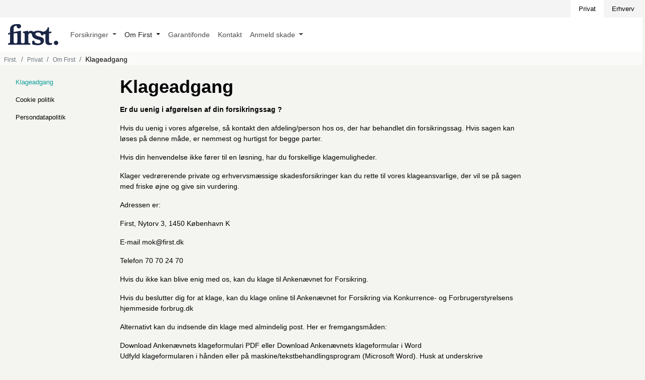

--- FILE ---
content_type: text/html; charset=utf-8
request_url: https://udv.first.dk/privat/om-first/klageadgang/
body_size: 11369
content:


<!doctype html>
<html lang="da">
<head>
    <meta charset="utf-8">
    <meta name="viewport" content="width=device-width, initial-scale=1">
    <title>Klageadgang - first.</title>
    <meta name="description" content="">
    <meta name="author" content="">
<!-- CSS only -->
    <link rel="stylesheet" href="https://cdn.jsdelivr.net/npm/bootstrap@4.6.0/dist/css/bootstrap.min.css" integrity="sha384-B0vP5xmATw1+K9KRQjQERJvTumQW0nPEzvF6L/Z6nronJ3oUOFUFpCjEUQouq2+l" crossorigin="anonymous">
    <link rel="stylesheet" href="/css/firstdk.css" />
    
    <script src='/App_Plugins/UmbracoForms/Assets/promise-polyfill/dist/polyfill.min.js' type='application/javascript'></script><script src='/App_Plugins/UmbracoForms/Assets/aspnet-validation/dist/aspnet-validation.min.js' type='application/javascript'></script>
    
    
</head>

<body>
    <script id="Cookiebot" src="https://consent.cookiebot.com/uc.js" data-cbid="028e0b29-78fc-464b-91a8-45d6dfeb6af9" data-blockingmode="auto" type="text/javascript"></script>
    <script src="https://ajax.aspnetcdn.com/ajax/jQuery/jquery-3.5.1.min.js" crossorigin="anonymous"></script>
<script src="https://cdn.jsdelivr.net/npm/bootstrap@4.6.0/dist/js/bootstrap.bundle.min.js" integrity="sha384-Piv4xVNRyMGpqkS2by6br4gNJ7DXjqk09RmUpJ8jgGtD7zP9yug3goQfGII0yAns" crossorigin="anonymous"></script>    
    <script src="https://ajax.aspnetcdn.com/ajax/jquery.validate/1.13.1/jquery.validate.min.js"></script>
    <script src="https://ajax.aspnetcdn.com/ajax/mvc/5.2.3/jquery.validate.unobtrusive.min.js"></script>
    <script src="https://cdn.aws.dk/assets/dawa-autocomplete2/1.0.2/dawa-autocomplete2.min.js"></script> 
        
    



        <nav class="nav area-nav justify-content-end">
                    <a class="nav-link active" href="/privat/">Privat</a>
                    <a class="nav-link" href="/erhverv/">Erhverv</a>
        </nav>

    

<nav class="navbar navbar-expand-md navbar-light bg-white mb-4">
                <div class="nav-link--home">
                    <a class="navbar-brand" href="/">
                    <img class="logo-image" src="/media/4fzpdxak/first_100x42.png" alt="first.">
                    </a>
                </div>
    <button class="navbar-toggler" type="button" data-toggle="collapse" data-target="#navbarCollapse" aria-controls="navbarCollapse" aria-expanded="false" aria-label="Toggle navigation">
       <span class="navbar-toggler-icon"></span>
    </button>
    <div class="collapse navbar-collapse" id="navbarCollapse">
    
    <ul class="navbar-nav me-auto mb-2 mb-lg-0">
    <li class="nav-item dropdown">
        <a class="nav-link dropdown-toggle" href="#" id="navbarDropdown" role="button" data-toggle="dropdown" aria-expanded="false">
            Forsikringer
          </a>
        
        <ul class="dropdown-menu" aria-labelledby="navbarDropdown">
        <li>
            <a class="dropdown-item" href="/privat/forsikringer/bil/">Bil</a>
        </li>
        <li>
            <a class="dropdown-item" href="/privat/forsikringer/hus/">Hus</a>
        </li>
        <li>
            <a class="dropdown-item" href="/privat/forsikringer/indbo/">Indbo</a>
        </li>
        <li>
            <a class="dropdown-item" href="/privat/forsikringer/hest/">Hest</a>
        </li>
        <li>
            <a class="dropdown-item" href="/privat/forsikringer/mc/">MC</a>
        </li>
        <li>
            <a class="dropdown-item" href="/privat/forsikringer/ulykke/">Ulykke</a>
        </li>
        <li>
            <a class="dropdown-item" href="/privat/forsikringer/campingvogn/">Campingvogn</a>
        </li>
        </ul>
    </li>
    <li class="nav-item dropdown active">
        <a class="nav-link dropdown-toggle" href="#" id="navbarDropdown" role="button" data-toggle="dropdown" aria-expanded="false">
            Om First
          </a>
        
        <ul class="dropdown-menu" aria-labelledby="navbarDropdown">
        <li>
            <a class="dropdown-item" href="/privat/om-first/klageadgang/">Klageadgang</a>
        </li>
        <li>
            <a class="dropdown-item" href="/privat/om-first/cookie-politik/">Cookie politik</a>
        </li>
        <li>
            <a class="dropdown-item" href="/privat/om-first/persondatapolitik/">Persondatapolitik</a>
        </li>
        </ul>
    </li>
    <li class="nav-item">
        <a class="nav-link" href="/privat/garantifonde/">Garantifonde</a>
    </li>
    <li class="nav-item">
        <a class="nav-link" href="/privat/kontakt/">Kontakt</a>
    </li>
    <li class="nav-item dropdown">
        <a class="nav-link dropdown-toggle" href="#" id="navbarDropdown" role="button" data-toggle="dropdown" aria-expanded="false">
            Anmeld skade
          </a>
        
        <ul class="dropdown-menu" aria-labelledby="navbarDropdown">
        <li>
            <a class="dropdown-item" href="/privat/anmeld-skade/anmeld-skade-bil-mc/">Anmeld skade Bil/MC</a>
        </li>
        </ul>
    </li>
    </ul>
    </div>
    <!--
    <form action="/sog" method="get" class="form-inline">
        <input type="text" placeholder="Søg" id="query" name="query" />
        <button class="btn btn-sm btn-outline-secondary">Søg</button>
    </form>-->
</nav>
    






<nav aria-label="breadcrumb">
  <ol class="breadcrumb">
    
        
            <li class="breadcrumb-item"><a href="/">First.</a></li>
            <li class="breadcrumb-item"><a href="/privat/">Privat</a></li>
            <li class="breadcrumb-item"><a href="/privat/om-first/">Om First</a></li>

        
        <li class="breadcrumb-item active">Klageadgang</li>
    </ol>
    </nav>

    
    <main>
        

<section class="section">
    <div class="container">
        <div class="row">
            <div class="col-md-2">
                <nav class="nav-bar nav-bar--list">
                    







    <ul class="navbar-nav level-4">
        
            <li class="nav-item nav-link--active">
                <a class="nav-link nav-link--black nav-link--air-bottom nav-link--active" href="/privat/om-first/klageadgang/">Klageadgang</a>
                

                

            </li>
            <li class="nav-item">
                <a class="nav-link nav-link--black nav-link--air-bottom" href="/privat/om-first/cookie-politik/">Cookie politik</a>
                

                

            </li>
            <li class="nav-item">
                <a class="nav-link nav-link--black nav-link--air-bottom" href="/privat/om-first/persondatapolitik/">Persondatapolitik</a>
                

                

            </li>
    </ul>





                </nav>
            </div>

            <div class="col-md-8">
                <h1 class="no-air">Klageadgang</h1>
                <article>
                    


    <div class="umb-grid">
                <div class="grid-section">
    <div >
        <div class="row clearfix">
            <div class="col-md-12 column">
                <div >
                            
    
<p><strong>Er du uenig i afgørelsen af din forsikringssag ?</strong></p>
<p>Hvis du uenig i vores afgørelse, så kontakt den afdeling/person hos os, der har behandlet din forsikringssag. Hvis sagen kan løses på denne måde, er nemmest og hurtigst for begge parter.</p>
<p>Hvis din henvendelse ikke fører til en løsning, har du forskellige klagemuligheder.</p>
<p>Klager vedrørerende private og erhvervsmæssige skadesforsikringer kan du rette til vores klageansvarlige, der vil se på sagen med friske øjne og give sin vurdering.</p>
<p>Adressen er:</p>
<p>First, Nytorv 3, 1450 København K</p>
<p>E-mail mok@first.dk</p>
<p>Telefon 70 70 24 70</p>
<p>Hvis du ikke kan blive enig med os, kan du klage til Ankenævnet for Forsikring.</p>
<p>Hvis du beslutter dig for at klage, kan du klage online til Ankenævnet for Forsikring via Konkurrence- og Forbrugerstyrelsens hjemmeside forbrug.dk</p>
<p>Alternativt kan du indsende din klage med almindelig post. Her er fremgangsmåden:</p>
<p>Download Ankenævnets klageformulari PDF eller Download Ankenævnets klageformular i Word<br />Udfyld klageformularen i hånden eller på maskine/tekstbehandlingsprogram (Microsoft Word). Husk at underskrive klageformularen.<br />Tag kopi af de bilag, der er relevante for nævnets behandling af sagen. Afhængigt af hvad sagen drejer sig om, kan der være tale om f.eks. lægelige akter, vidneerklæringer, korrespondance med selskabet, fotos, tekniske undersøgelser mv. Nævnet kan ikke afhøre vidner, og derfor bygger afgørelserne på det skriftlige materiale nævnet modtager fra parterne i sagerne. <br />Send den udfyldte klageformular med bilag med almindelig post til os på følgende adresse:<br />Ankenævnet for Forsikring, Anker Heegaards Gade 2, Box 360, 1572 København V</p>
<p>Du skal betale et klagegebyr på 200 kr., hvis du vil klage.</p>
<p>Du kan læse mere om, hvad der sker, efter du har afleveret din klage i brochuren Vi har registreret Deres klage (PDF)*</p>
<p>Har du ros til os eller forslag til hvordan vi bedre kan hjælpe dig ?</p>
<p>Hvis du har ros til os eller forslag til hvordan vi bedre kan hjælpe dig, vil vi meget gerne høre fra dig. Vi tror på at den sikreste vej til forbedring er gennem dialog med vores kunder.</p>
<p>Skriv til os på flp@first.dk</p>


                </div>
            </div>        </div>
    </div>
                </div>
    </div>



                </article>
            </div>
            
            <div class="col-md-2">
                
            </div>
            
        </div>
    </div>
</section>
    </main>

    <footer>
            <div class="row">
                <div class="col-md-1">
                </div>
                <div class="col-md-3">
                    <h4 style="margin-bottom:18px;">FIND OS HER</h2>
                    <a href="https://www.facebook.com/first.forsikring/?hc_ref=SEARCH&amp;fref=nf" target="_blank"><img src="/media/kovl4mas/fb.png" style="margin-right:20px;"></a>
                    <a href="https://www.linkedin.com/company/first-horse-a-s?trk=ppro_cprof" target="_blank"><img src="/media/vctp1yov/in.png"></a>
                </div>
                <div class="col-md-4">
                <h4 style="margin-bottom:18px;">OM FIRST</h2>
                    First is as Coverholder, acting on behalf of Lloyd’s Brussels (Lloyd’s Insurance Company S.A.), a subsidiary of Lloyd’s and authorised by the National Bank of Belgium. Furthermore First is acting as coverholder for: Tokyo Marine HCC S&P rating AA-, Amtrust S&P rating A, MS Amlin S&P rating A and QIC/QEL S&P rating A.
First – din sikkerhed for at din forsikring også dækker i morgen.
                </div>
                <div class="col-md-3">
                <h4 style="margin-bottom:18px;">KONTAKT</h2>
                    First<br/>
Nytorv 3<br/>
1450 København K<br/><br/>

Tlf.:70 70 24 70<br/>
Email: <a href="mailto:first@first.dk">first@first.dk</a><br/>
CVR-NR.: 28 96 70 98
                </div>
                <div class="col-md-1">
                </div>
            </div>
    </footer>

<script id="CookieDeclaration" src="https://consent.cookiebot.com/028e0b29-78fc-464b-91a8-45d6dfeb6af9/cd.js" type="text/javascript" async></script>
</body>

</html>

--- FILE ---
content_type: text/css
request_url: https://udv.first.dk/css/firstdk.css
body_size: 6296
content:
@import url(https://fonts.googleapis.com/css?family=Montserrat|Source+Sans+Pro:400,700,300,600,600italic,400italic);
@import url(https://fonts.googleapis.com/css?family=Roboto+Mono:400,300,500|Lato:400,700,900);
@import url(https://fonts.googleapis.com/css?family=Playfair+Display:400,700italic,700,400italic|Noto+Sans:400,700);

body {
    background-color: #f4f4f1;
    font-family: helvetica, sans-serif;
    color: #000000;
    font-size: 14px;
}

main {
    min-height: 500px;
}

h1 {
    font-family: Arial,Helvetica,sans-serif;
    font-weight: 600;
    font-size: 36px;
    line-height: 1.5;
    
}

.container {
  max-width: 100%;
}


body > main
{
    padding: 0.5rem 1rem 0.5rem 1rem;
}
/*
 * Custom translucent site header
 */

.site-header {
  background-color: rgba(0, 0, 0, .85);
  -webkit-backdrop-filter: saturate(180%) blur(20px);
  backdrop-filter: saturate(180%) blur(20px);
}
.site-header a {
  color: #8e8e8e;
  transition: color .15s ease-in-out;
}
.site-header a:hover {
  color: #fff;
  text-decoration: none;
}

/*
 * Dummy devices (replace them with your own or something else entirely!)
 */

.product-device {
  position: absolute;
  right: 10%;
  bottom: -30%;
  width: 300px;
  height: 540px;
  background-color: #333;
  border-radius: 21px;
  transform: rotate(30deg);
}

.product-device::before {
  position: absolute;
  top: 10%;
  right: 10px;
  bottom: 10%;
  left: 10px;
  content: "";
  background-color: rgba(255, 255, 255, .1);
  border-radius: 5px;
}

.product-device-2 {
  top: -25%;
  right: auto;
  bottom: 0;
  left: 5%;
  background-color: #e5e5e5;
}


/*
 * Extra utilities
 */

.flex-equal > * {
  flex: 1;
}
@media (min-width: 768px) {
  .flex-md-equal > * {
    flex: 1;
  }
}


.dawa-autocomplete-container {
    /* relative position for at de absolut positionerede forslag får korrekt placering.*/
    position: relative;
    width: 100%;
    max-width: 30em;
}

.dawa-autocomplete-container input {
    /* Både input og forslag får samme bredde som omkringliggende DIV */
    width: 100%;
    box-sizing: border-box;
    font-size: inherit;
    font-family: inherit;
}

.dawa-autocomplete-suggestions {
    margin: 0.3em 0 0 0;
    padding: 0;
    text-align: left;
    border-radius: 0.3125em;
    background: #fcfcfc;
    box-shadow: 0 0.0625em 0.15625em rgba(0,0,0,.15);
    position: absolute;
    left: 0;
    right: 0;
    z-index: 9999;
    overflow-y: auto;
    box-sizing: border-box;
}

.dawa-autocomplete-suggestions .dawa-autocomplete-suggestion {
    margin: 0;
    list-style: none;
    cursor: pointer;
    padding: 0.4em 0.6em;
    color: #333;
    border: 0.0625em solid #ddd;
    border-bottom-width: 0;
}

.dawa-autocomplete-suggestions .dawa-autocomplete-suggestion:first-child {
    border-top-left-radius: inherit;
    border-top-right-radius: inherit;
}

.dawa-autocomplete-suggestions .dawa-autocomplete-suggestion:last-child {
    border-bottom-left-radius: inherit;
    border-bottom-right-radius: inherit;
    border-bottom-width: 0.0625em;
}

.dawa-autocomplete-suggestions .dawa-autocomplete-suggestion.dawa-selected,
.dawa-autocomplete-suggestions .dawa-autocomplete-suggestion:hover {
    background: #f0f0f0;
}


/******** form error ********/
.form-group.has-error .form-control, .form-group.has-error .input-group-addon {
    border-color: #dd4b39;
    box-shadow: none;
}

.input-validation-error.form-control
{
    border-color: #dd4b39;
    box-shadow: none;
}

.field-validation-error
{
    color: #dd4b39;
}

.home-section {
    background-image: url("/media/1wfiiitu/slider.jpg");
    background-repeat: no-repeat;
    min-height: 400px;
}

#main_footer
{
    background:#242744;
    color: #ffffff;
    padding: 20px 10px 20px 10px;
}

#main_footer .footer-column
{
    margin: 20px 0px 0px 0px;
}

footer
{
    background:#242744;
    color: #ffffff;
    margin: 20px 0px 0px 0px;
    padding: 20px 10px 20px 10px;
}

/* visited link */
a, a:link, a:hover, a:active, a:focus, a:visited 
{ 
    color: #12a19a; 
    
    font-weight: 600;
    font-size: 13px;
    text-decoration: none;
    outline: 0;
}

.btn-primary {
    color: #fff;
    background-color: #379e9a;
    border-color: #379e9a;
}

.btn-primary:hover {
    color: #fff;
    background-color: #318c89;
    border-color: #318c89;
}

ul.memberlevel-4, ul.memberlevel-5 {
  list-style-type: none;
  margin: 0;
  padding: 5px 0 0 0;
}

ul.memberlevel-4 li, ul.memberlevel-5 li {
 padding: 5px 0 0 0;   
}



/* NAVIGATION  */

body > nav.area-nav
{
    background-color:#f4f4f4;
}

.navbar-light .navbar-nav .nav-link {
    color: rgba(0,0,0,.7);
}

body > nav.area-nav > a.nav-link
{
    color: #000;
}


body > nav.area-nav > a.nav-link.active
{
    background-color: #fff;
}

#navbarCollapse > ul > li > a
{
    font-size: 14px;
}

a.nav-link
{
    color: #000;
    font-weight: 500;
}

a.nav-link--active
{
    color: #12a19a;
    font-weight: 500;
}

a.dropdown-item {
    display: block;
    width: 100%;
    padding: .25rem 1.5rem;
    clear: both;
    font-weight: 400;
    color: rgba(0,0,0,.7);
    text-align: inherit;
    white-space: nowrap;
    background-color: transparent;
    border: 0;
}

.dropdown-menu {
    position: absolute;
    top: 100%;
    left: 0;
    z-index: 1000;
    display: none;
    float: left;
    min-width: 10rem;
    padding: .5rem 0;
    margin: .125rem 0 0;
    font-size: 1rem;
    color: #212529;
    text-align: left;
    list-style: none;
    background-color: #fff;
    background-clip: padding-box;
    border: 1px solid rgba(0,0,0,.50);
    border-radius: .35rem;
}

.breadcrumb {
    padding: .3rem .2rem .1rem .5rem;
    margin-bottom: .5rem;
    background-color: #fafaf8;
}

.breadcrumb-item.active {
    color: #000;
}

.breadcrumb-item > a {
    color: #6c757d;
    font-weight: 300;
    font-size: 12px;
}

nav.breadcrumb
{
    font-weight: 400;
    font-size: 12px;
}



.mb-4, .my-4 {
    margin-bottom: 0rem!important;
}

/* Layout Items  */

.largelistitem {
    margin: 50px 0px 0px 50px;
}

option:disabled {
  color: #888888;
  font-style: italic;
}

--- FILE ---
content_type: application/x-javascript; charset=utf-8
request_url: https://consent.cookiebot.com/028e0b29-78fc-464b-91a8-45d6dfeb6af9/cc.js?renew=false&referer=udv.first.dk&dnt=false&init=false
body_size: 207
content:
if(console){var cookiedomainwarning='Error: The domain UDV.FIRST.DK is not authorized to show the cookie banner for domain group ID 028e0b29-78fc-464b-91a8-45d6dfeb6af9. Please add it to the domain group in the Cookiebot Manager to authorize the domain.';if(typeof console.warn === 'function'){console.warn(cookiedomainwarning)}else{console.log(cookiedomainwarning)}};

--- FILE ---
content_type: application/x-javascript
request_url: https://consent.cookiebot.com/028e0b29-78fc-464b-91a8-45d6dfeb6af9/cdreport.js?referer=udv.first.dk
body_size: 152
content:
CookieDeclaration.InjectCookieDeclaration('Error: The domain UDV.FIRST.DK is not authorized to show the cookie declaration for domain group ID 028e0b29-78fc-464b-91a8-45d6dfeb6af9. Please add it to the domain group in the Cookiebot Manager to authorize the domain.');